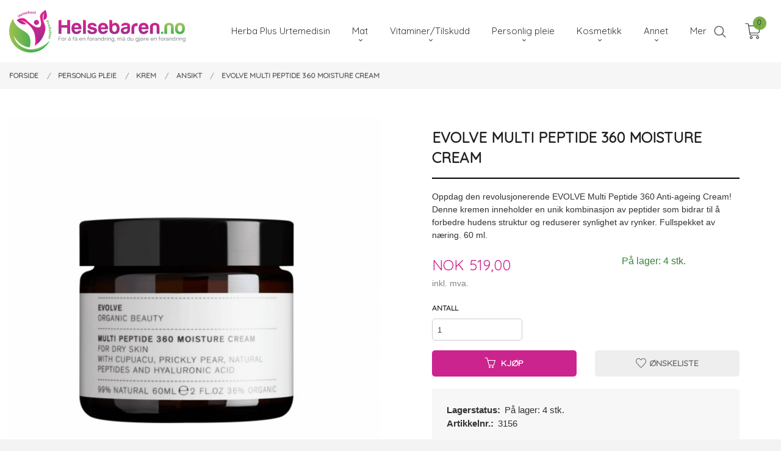

--- FILE ---
content_type: text/html
request_url: https://www.helsebaren.no/produkt/kroppspleie/krem/ansikt/evolve-multi-peptide-360-moisture-cream
body_size: 19205
content:
<!DOCTYPE html>

<!--[if IE 7]>    <html class="lt-ie10 lt-ie9 lt-ie8 ie7 no-js flyout_menu" lang="no"> <![endif]-->
<!--[if IE 8]>    <html class="lt-ie10 lt-ie9 ie8 no-js flyout_menu" lang="no"> <![endif]-->
<!--[if IE 9]>    <html class="lt-ie10 ie9 no-js flyout_menu" lang="no"> <![endif]-->
<!--[if (gt IE 9)|!(IE)]><!--> <html class="no-js flyout_menu" lang="no"> <!--<![endif]-->

<head prefix="og: http://ogp.me/ns# fb: http://ogp.me/ns/fb# product: http://ogp.me/ns/product#">
    <meta http-equiv="Content-Type" content="text/html; charset=UTF-8">
    <meta http-equiv="X-UA-Compatible" content="IE=edge">
    
                    <title>EVOLVE Multi Peptide 360 Moisture Cream | Herba Plus produkter urtemedisin økologisk hudpleieprodukter</title>
        

    <meta name="description" content="Oppdag den revolusjonerende EVOLVE Multi Peptide 360 Anti-ageing Cream! Denne kremen inneholder en unik kombinasjon av peptider som bidrar til å forbedre hudens struktur og reduserer synlighet av rynker. Fullspekket av næring. 60 ml.">

    <meta name="keywords" content="">

<meta name="csrf-token" content="sRTuQugpNPfflBN8cbIBsKV5XsPSAMiz9WTdp7Q3">    <link rel="shortcut icon" href="/favicon.ico">
    <meta property="og:title" content="EVOLVE Multi Peptide 360 Moisture Cream">
<meta property="og:type" content="product">

<meta property="og:image" content="https://www.helsebaren.no/assets/img/630/630/bilder_nettbutikk/776d4de6f6b69fc8bc8a76a67c49051e-image.jpeg">

    <meta property="og:image:width" content="630">
    <meta property="og:image:height" content="630">

<meta property="og:description" content="Oppdag den revolusjonerende EVOLVE Multi Peptide 360 Anti-ageing Cream! Denne kremen inneholder en unik kombinasjon av peptider som bidrar til å forbedre hudens struktur og reduserer synlighet av rynker. Fullspekket av næring. 60 ml.">


<meta property="product:price:amount" content="519.00"> 
<meta property="product:price:currency" content="NOK">

    <meta property="product:category" content="Ansikt">
    <meta property="product-category-link" content="https://www.helsebaren.no/butikk/kroppspleie/krem/ansikt">

<meta property="product:availability" content="instock">



<meta property="og:url" content="https://www.helsebaren.no/produkt/kroppspleie/krem/ansikt/evolve-multi-peptide-360-moisture-cream">
<meta property="og:site_name" content="Herba Plus produkter urtemedisin økologisk hudpleieprodukter">
<meta property="og:locale" content="nb_NO"><!-- Pioneer scripts & style -->
<meta name="viewport" content="width=device-width, initial-scale=1.0, minimum-scale=1">
<!-- Android Lollipop theme support: http://updates.html5rocks.com/2014/11/Support-for-theme-color-in-Chrome-39-for-Android -->
<meta name="theme-color" content="#CC248E">

<link href="/assets/themes/vertex/css/vertex.compiled.css?ver=1676933138" rel="preload" as="style">
<link href="/assets/themes/vertex/css/vertex.compiled.css?ver=1676933138" rel="stylesheet" type="text/css">


<script type="text/javascript" src="/assets/js/modernizr.min-dev.js"></script>
<script>
    window.FEATURES = (function() {
        var list = {"24ai":1,"24chat":1,"24nb":1,"8":1,"api":1,"blog":1,"boxpacker":1,"criteo":1,"discount":1,"dropshipping":1,"facebook_dpa":1,"facebook_product_catalog":1,"fiken":1,"frontendfaq":1,"giftcard":1,"google_analytics_4":1,"google_shopping":1,"localization":1,"mailmojo":1,"mega_menu":1,"modal_cart":1,"modal_cart_free_shipping_reminder":1,"modal_cart_products":1,"newsletter":1,"om2_multihandling":1,"pickuppoints":1,"popup_module":1,"printnode":1,"product_image_slider":1,"product_management_2":1,"product_management_2_customize_layout":1,"slider":1,"snapchat":1,"stock_reminders":1,"text":1,"thumb_attribute_connection":1,"tripletex":1,"two":1,"two_search_api":1,"update_price_on_attribute_change":1,"users":1,"vipps_express":1,"webshop":1};

        return {
            get: function(name) { return name in list; }
        };
    })();

    if (window.FEATURES.get('facebook_dpa')) {
                facebook_dpa_id = "";
            }

</script>

   

<script async src="https://client.24nettbutikk.chat/embed.js" data-chat-id="24QtdEcknJThuzv9TbUPNRzQ"></script><script>function chat(){(window.lvchtarr=window.lvchtarr||[]).push(arguments)}</script><script>chat('placement', 'bottom-right');</script><!-- Global site tag (gtag.js) - Google Analytics -->
<script type="text/plain" data-category="analytics" async src="https://www.googletagmanager.com/gtag/js?id=G-82S7M9N0KV"></script>
<script type="text/plain" data-category="analytics">
  window.dataLayer = window.dataLayer || [];
  function gtag(){dataLayer.push(arguments);}
  gtag('js', new Date());

    gtag('config', 'G-82S7M9N0KV', {
      theme: 'vertex',
      activeCheckout: 'checkout'
  });
</script>

<script>
    class Item {
        product = {};

        constructor(product) {
            this.product = product;
        }

        #setItemVariant() {
            this.product.item_variant = Array.from(document.querySelectorAll('div.product__attribute'))
                ?.reduce((previousValue, currentValue, currentIndex, array) => {
                    let selectOptions = Array.from(currentValue.children[1].children[0].children);

                    if (!selectOptions.some(option => option.tagName === 'OPTGROUP')) {
                        let attribute = currentValue.children[0].children[0].innerHTML;
                        let value = selectOptions.find(attributeValue => attributeValue.selected).innerHTML;

                        return previousValue += `${attribute}: ${value}${array.length && currentIndex !== array.length - 1 ? ', ' : ''}`;
                    }
                }, '');
        }

        #attachEventListeners() {
            document.querySelectorAll('select.js-attribute').forEach(selector => selector.addEventListener('change', () => this.#setItemVariant()));

            const buyProductButton = document.querySelector('button.js-product__buy-button');

            if (buyProductButton) {
                buyProductButton.addEventListener('click', () => {
                    gtag('event', 'add_to_cart', {
                        currency: 'NOK',
                        value: this.product.value,
                        items: [{ ...this.product, quantity: parseInt(document.getElementById('buy_count').value) }]
                    });
                });
            }

            const buyBundleButton = document.querySelector('button.js-bundle__buy-button');

            if (buyBundleButton) {
                buyBundleButton.addEventListener('click', () => {
                    gtag('event', 'add_to_cart', {
                        currency: 'NOK',
                        value: this.product.value,
                        items: [this.product]
                    });
                });
            }

            const wishListButton = document.querySelector('.product__wishlist-button:not(.disabled)');

            if (wishListButton) {
                wishListButton.addEventListener('click', () => {
                    gtag('event', 'add_to_wishlist', {
                        currency: 'NOK',
                        value: this.product.value,
                        items: [{ ...this.product, quantity: parseInt(document.getElementById('buy_count').value) }],
                    });
                });
            }
        }

        async initialize() {
            await this.#setItemVariant();
            this.#attachEventListeners();

            gtag('event', 'view_item', {
                currency: 'NOK',
                value: this.product.value,
                items: [this.product]
            });
        }
    }
</script>
<!-- Google Analytics -->
<script type="text/plain" data-category="analytics">

    (function (i, s, o, g, r, a, m) {
        i['GoogleAnalyticsObject'] = r;
        i[r] = i[r] || function () {
            (i[r].q = i[r].q || []).push(arguments)
        }, i[r].l = 1 * new Date();
        a = s.createElement(o),
            m = s.getElementsByTagName(o)[0];
        a.async = 1;
        a.src = g;
        m.parentNode.insertBefore(a, m)
    })(window, document, 'script', '//www.google-analytics.com/analytics.js', 'ga');

    
    ga('create', 'UA-24343184-8', 'auto', '24nb');

        ga('24nb.send', 'pageview');

    
    
</script>
<div id="sincos-sc"></div>

<script>
    window.SERVER_DATA={"checkoutUrl":"checkout","cartFullHeight":1,"languageId":"1","currency":"NOK","usesFreeShippingReminder":false,"freeShippingCutoff":"1000","useProductUpSell":true,"googleAnalytics4Enabled":false};
</script>
<script src="/js/slider-cart.js?v=b2cf874253b7a8c1bbe7f2dbd336acbb" type="text/javascript"></script>
<style>
.no-split-menu .equal-height-column__image {
    max-height: 315px!important;
}
.no-split-menu .equal-height-column__image img {
    max-height: 250px!important;
}
</style>

<script src="https://assets.mailmojo.no/sdk.js" data-token="CyzaUjbKCMyUL9JH2Lw6YTvQM4sQof" async></script>
<link rel="stylesheet" href="/css/cookie_consent.css">
<script defer src="/js/cookie_consent.js"></script>
<script>
    window.dataLayer = window.dataLayer || [];
    function gtag(){dataLayer.push(arguments);}

    // Set default consent to 'denied' as a placeholder
    // Determine actual values based on your own requirements
    gtag('consent', 'default', {
        'ad_storage': 'denied',
        'ad_user_data': 'denied',
        'ad_personalization': 'denied',
        'analytics_storage': 'denied',
        'url_passthrough': 'denied'
    });

</script>

<script>

    window.addEventListener('load', function(){

        CookieConsent.run({
            cookie: {
                name: 'cookie_consent_cookie',
                domain: window.location.hostname,
                path: '/',
                expiresAfterDays: 30,
                sameSite: 'Lax'
            },
            disablePageInteraction: true,
            guiOptions: {
                consentModal: {
                    layout: 'box inline',
                    position: 'middle center',
                    equalWeightButtons: false,
                }
            },
            categories: {
                necessary: {
                    enabled: true,
                    readonly: true,
                },
                analytics: {},
                targeting: {}
            },
            language: {
                default: 'no',
                translations: {
                    no: {
                        consentModal: {
                            title: 'Vi bruker cookies!',
                            description: '<p>Vi benytter første- og tredjeparts cookies (informasjonskapsler).</p><br><br><p>Cookies bruker til: </p><br><ul style="padding-left:3px;"><li>Nødvendige funksjoner på nettsiden</li><li>Analyse og statistikk</li><li>Markedsføring som kan brukes for personlig tilpasning av annonser</li></ul><br><p>Velg “Godta alle” om du aksepterer vår bruk av cookie. Hvis du ønsker å endre på cookie-innstillingene, velg “La meg velge selv”.</p><br><p>Les mer om vår Cookie policy <a href="/side/cookies">her.</a></p>',
                            acceptAllBtn: 'Godta alle',
                            acceptNecessaryBtn: 'Godta kun nødvendige',
                            showPreferencesBtn: 'La meg velge selv',
                        },
                        preferencesModal: {
                            title: 'Innstillinger',
                            acceptAllBtn: 'Godta alle',
                            acceptNecessaryBtn: 'Godta kun nødvendige',
                            savePreferencesBtn: 'Lagre og godta innstillinger',
                            closeIconLabel: 'Lukk',
                            sections: [
                                {
                                    title: 'Bruk av cookies 📢',
                                    description: 'Vi bruker cookies for å sikre deg en optimal opplevelse i nettbutikken vår. Noen cookies er påkrevd for at nettbutikken skal fungere. Les mer om vår <a href="/side/sikkerhet_og_personvern" class="cc-link">personvernerklæring</a>.'
                                },
                                {
                                    title: 'Helt nødvendige cookies',
                                    description: 'Cookies som er helt nødvendig for at nettbutikken skal fungere. Man får ikke handlet i nettbutikken uten disse.',
                                },
                                {
                                    title: 'Cookies rundt analyse og oppsamling av statistikk',
                                    description: 'Cookie som lagrer anonym statistikk av besøkende i nettbutikken. Disse brukes av nettbutikkeier for å lære seg mer om hvem publikummet sitt er.',
                                    linkedCategory: 'analytics'
                                },
                                {
                                    title: 'Cookies rundt markedsføring og retargeting',
                                    description: 'Cookies som samler informasjon om din bruk av nettsiden slik at markedsføring kan tilpasses deg.',
                                    linkedCategory: 'targeting'
                                },
                                {
                                    title: 'Mer informasjon',
                                    description: 'Ved spørsmål om vår policy rundt cookies og dine valg, ta gjerne kontakt med oss på <a href="mailto:post@helsebaren.no">post@helsebaren.no</a>.'
                                }
                            ]
                        }
                    }
                }
            }
        });
    });
</script>

<script type="text/plain" data-category="targeting">
    window.dataLayer = window.dataLayer || [];
    function gtag(){ dataLayer.push(arguments); }
    gtag('consent', 'update', {
        'ad_storage': 'granted',
        'ad_user_data': 'granted',
        'ad_personalization': 'granted'
    });
</script>

<script type="text/plain" data-category="analytics">
    window.dataLayer = window.dataLayer || [];
    function gtag(){ dataLayer.push(arguments); }
    gtag('consent', 'update', {
        'analytics_storage': 'granted',
        'url_passthrough': 'granted'
    });
</script>

        </head>

<body class="sticky-footer-menu">

    <a href="#main-content" class="sr-only">Gå til innholdet</a>

    <input type="checkbox" id="menu-toggler">

<script>
    document.addEventListener('DOMContentLoaded', function() {
        $('#menu-toggler').change(function() {
            $('body')[this.checked ? 'addClass' : 'removeClass']('menu-open');
        });
    });
</script>

<label id="menu-mask" for="menu-toggler" style="cursor: url([data-uri]),zoom-out"> </label>
<nav id="menu">
    <header>
        <h3>Meny</h3>
        <label for="menu-toggler" class="menu-close">
            <svg xmlns="http://www.w3.org/2000/svg" width="24" height="24" viewBox="0 0 24 24" fill="none" stroke="currentColor" stroke-width="2" stroke-linecap="round" stroke-linejoin="round" class="feather feather-x"><line x1="18" y1="6" x2="6" y2="18"></line> <line x1="6" y1="6" x2="18" y2="18"></line></svg>
        </label>
    </header>

    <ul class="menu--level-0">
<li id="menu-frontpage-link" class=""><div class="menu-item-wrap"><a href="https://www.helsebaren.no/">Forside</a></div></li><li class=""><div class="menu-item-wrap"><a href="/butikk/herba-plus">Herba Plus Urtemedisin</a></div></li><li class="parent"><input type="checkbox" id="menu-195-opener" class="menu--opener" ><div class="menu-item-wrap"><a href="/butikk/kost-og-mat">Mat</a><label for="menu-195-opener"><i class="icon-keyboard-arrow-down icon-large"></i></label></div><ul class="menu--level-1">
<li class=""><div class="menu-item-wrap"><a href="/butikk/kost-og-mat/bakealternativer">Brød-, Mel- og Kakeblandinger</a></div></li><li class=""><div class="menu-item-wrap"><a href="/butikk/kost-og-mat/buljong-krydder">Himalayasalt og Pepper</a></div></li><li class=""><div class="menu-item-wrap"><a href="/butikk/kost-og-mat/omega-3-6-9">Omega 3 (6, 7, 9)</a></div></li><li class=""><div class="menu-item-wrap"><a href="/butikk/kost-og-mat/snadder">Sjokolade/godteri</a></div></li><li class=""><div class="menu-item-wrap"><a href="/butikk/kost-og-mat/supermat">Supermat</a></div></li><li class=""><div class="menu-item-wrap"><a href="/butikk/kost-og-mat/sotning">Søtning</a></div></li><li class=""><div class="menu-item-wrap"><a href="/butikk/kost-og-mat/te">Te & Kaffe</a></div></li></ul>
</li><li class="parent"><input type="checkbox" id="menu-209-opener" class="menu--opener" ><div class="menu-item-wrap"><a href="/butikk/vitaminer-og-tilskudd">Vitaminer/Tilskudd</a><label for="menu-209-opener"><i class="icon-keyboard-arrow-down icon-large"></i></label></div><ul class="menu--level-1">
<li class=""><div class="menu-item-wrap"><a href="/butikk/vitaminer-og-tilskudd/dr-bach">Dr. Bach</a></div></li><li class=""><div class="menu-item-wrap"><a href="/butikk/vitaminer-og-tilskudd/fordoyelsen">Fordøyelsen</a></div></li><li class=""><div class="menu-item-wrap"><a href="/butikk/vitaminer-og-tilskudd/immunforsvaret">Immunforsvaret</a></div></li><li class=""><div class="menu-item-wrap"><a href="/butikk/vitaminer-og-tilskudd/kosttilskudd">Kosttilskudd</a></div></li><li class=""><div class="menu-item-wrap"><a href="/butikk/vitaminer-og-tilskudd/proteinpulver">Proteinpulver</a></div></li><li class=""><div class="menu-item-wrap"><a href="/butikk/vitaminer-og-tilskudd/slanking">Slanking</a></div></li><li class=""><div class="menu-item-wrap"><a href="/butikk/vitaminer-og-tilskudd/sovn">Søvn</a></div></li><li class=""><div class="menu-item-wrap"><a href="/butikk/vitaminer-og-tilskudd/vivatap">Vivatap</a></div></li></ul>
</li><li class="selected parent"><input type="checkbox" id="menu-197-opener" class="menu--opener" checked><div class="menu-item-wrap"><a href="/butikk/kroppspleie">Personlig pleie</a><label for="menu-197-opener"><i class="icon-keyboard-arrow-down icon-large"></i></label></div><ul class="menu--level-1">
<li class=""><div class="menu-item-wrap"><a href="/butikk/kroppspleie/aftershave">Aftershave</a></div></li><li class="parent"><input type="checkbox" id="menu-257-opener" class="menu--opener" ><div class="menu-item-wrap"><a href="/butikk/kroppspleie/bad">Bad</a><label for="menu-257-opener"><i class="icon-keyboard-arrow-down icon-large"></i></label></div><ul class="menu--level-2">
<li class=""><div class="menu-item-wrap"><a href="/butikk/kroppspleie/bad/badesalt-1">Badesalt</a></div></li><li class=""><div class="menu-item-wrap"><a href="/butikk/kroppspleie/bad/bade-og-massasjeolje-1">Bade- og Massasjeolje</a></div></li><li class=""><div class="menu-item-wrap"><a href="/butikk/kroppspleie/bad/badeskum">Badeskum</a></div></li><li class=""><div class="menu-item-wrap"><a href="/butikk/kroppspleie/bad/badevott-og-vaskesvamp">Badevott og Vaskesvamp</a></div></li></ul>
</li><li class=""><div class="menu-item-wrap"><a href="/butikk/kroppspleie/deodorant">Deodorant</a></div></li><li class=""><div class="menu-item-wrap"><a href="/butikk/kroppspleie/hudolje">Hudolje</a></div></li><li class="parent"><input type="checkbox" id="menu-265-opener" class="menu--opener" ><div class="menu-item-wrap"><a href="/butikk/kroppspleie/har">Hår</a><label for="menu-265-opener"><i class="icon-keyboard-arrow-down icon-large"></i></label></div><ul class="menu--level-2">
<li class=""><div class="menu-item-wrap"><a href="/butikk/kroppspleie/har/harfarge-1">Hårfarge</a></div></li><li class=""><div class="menu-item-wrap"><a href="/butikk/kroppspleie/har/sjampo-og-balsam-1">Sjampo og balsam</a></div></li><li class=""><div class="menu-item-wrap"><a href="/butikk/kroppspleie/har/styling">Styling</a></div></li></ul>
</li><li class="selected parent"><input type="checkbox" id="menu-242-opener" class="menu--opener" checked><div class="menu-item-wrap"><a href="/butikk/kroppspleie/krem">Krem</a><label for="menu-242-opener"><i class="icon-keyboard-arrow-down icon-large"></i></label></div><ul class="menu--level-2">
<li class="current"><div class="menu-item-wrap"><a href="/butikk/kroppspleie/krem/ansikt">Ansikt</a></div></li><li class=""><div class="menu-item-wrap"><a href="/butikk/kroppspleie/krem/oyekrem">Øyekrem</a></div></li><li class=""><div class="menu-item-wrap"><a href="/butikk/kroppspleie/krem/handkrem">Håndkrem</a></div></li><li class=""><div class="menu-item-wrap"><a href="/butikk/kroppspleie/krem/kropp">Kropp</a></div></li><li class=""><div class="menu-item-wrap"><a href="/butikk/kroppspleie/krem/rensekrem-1">Rensekrem</a></div></li><li class=""><div class="menu-item-wrap"><a href="/butikk/kroppspleie/krem/baby">Baby</a></div></li></ul>
</li><li class=""><div class="menu-item-wrap"><a href="/butikk/kroppspleie/massasjeolje">Massasjeolje</a></div></li><li class="parent"><input type="checkbox" id="menu-225-opener" class="menu--opener" ><div class="menu-item-wrap"><a href="/butikk/kroppspleie/natracare-okologisk-hygiene">Natracare - økologisk hygiene</a><label for="menu-225-opener"><i class="icon-keyboard-arrow-down icon-large"></i></label></div><ul class="menu--level-2">
<li class=""><div class="menu-item-wrap"><a href="/butikk/kroppspleie/natracare-okologisk-hygiene/tampong">Tampong</a></div></li><li class=""><div class="menu-item-wrap"><a href="/butikk/kroppspleie/natracare-okologisk-hygiene/truseinnlegg">Truseinnlegg</a></div></li><li class=""><div class="menu-item-wrap"><a href="/butikk/kroppspleie/natracare-okologisk-hygiene/bind">Bind</a></div></li></ul>
</li><li class=""><div class="menu-item-wrap"><a href="/butikk/kroppspleie/solkrem">Solkrem</a></div></li><li class="parent"><input type="checkbox" id="menu-261-opener" class="menu--opener" ><div class="menu-item-wrap"><a href="/butikk/kroppspleie/sape-1">Såpe</a><label for="menu-261-opener"><i class="icon-keyboard-arrow-down icon-large"></i></label></div><ul class="menu--level-2">
<li class=""><div class="menu-item-wrap"><a href="/butikk/kroppspleie/sape-1/fast-sape">Fast såpe</a></div></li><li class=""><div class="menu-item-wrap"><a href="/butikk/kroppspleie/sape-1/handsape-1">Flytende såpe</a></div></li><li class=""><div class="menu-item-wrap"><a href="/butikk/kroppspleie/sape-1/sape-stonesoapspa">Såpe - StoneSoapSpa</a></div></li><li class=""><div class="menu-item-wrap"><a href="/butikk/kroppspleie/sape-1/sapeblad-1">Såpeblad - StoneSoapSpa</a></div></li></ul>
</li><li class=""><div class="menu-item-wrap"><a href="/butikk/kroppspleie/tannbleking">Tannkrem</a></div></li><li class=""><div class="menu-item-wrap"><a href="/butikk/kroppspleie/okologisk-selvbruning">Økologisk selvbruning</a></div></li></ul>
</li><li class="parent"><input type="checkbox" id="menu-221-opener" class="menu--opener" ><div class="menu-item-wrap"><a href="/butikk/kosmetikk">Kosmetikk</a><label for="menu-221-opener"><i class="icon-keyboard-arrow-down icon-large"></i></label></div><ul class="menu--level-1">
<li class=""><div class="menu-item-wrap"><a href="/butikk/kosmetikk/eyeliner">Eyeliner</a></div></li><li class=""><div class="menu-item-wrap"><a href="/butikk/kosmetikk/lepper">Lepper</a></div></li><li class=""><div class="menu-item-wrap"><a href="/butikk/kosmetikk/mascara">Mascara</a></div></li><li class=""><div class="menu-item-wrap"><a href="/butikk/kosmetikk/neglelakk">Neglelakk</a></div></li><li class=""><div class="menu-item-wrap"><a href="/butikk/kosmetikk/oyeskykke">Øyeskygge</a></div></li></ul>
</li><li class="parent"><input type="checkbox" id="menu-216-opener" class="menu--opener" ><div class="menu-item-wrap"><a href="/butikk/utstyr">Annet</a><label for="menu-216-opener"><i class="icon-keyboard-arrow-down icon-large"></i></label></div><ul class="menu--level-1">
<li class=""><div class="menu-item-wrap"><a href="/butikk/utstyr/barn">Baby/Barn</a></div></li><li class=""><div class="menu-item-wrap"><a href="/butikk/utstyr/boker">Bøker</a></div></li><li class=""><div class="menu-item-wrap"><a href="/butikk/utstyr/drikkeflaske-og-kopp">Drikkeflaske </a></div></li><li class=""><div class="menu-item-wrap"><a href="/butikk/utstyr/eteriske-oljer">Eteriske oljer</a></div></li><li class=""><div class="menu-item-wrap"><a href="/butikk/utstyr/gavesett">Gavesett</a></div></li><li class=""><div class="menu-item-wrap"><a href="/butikk/utstyr/husholdning-1">Husholdning</a></div></li><li class=""><div class="menu-item-wrap"><a href="/butikk/utstyr/lys-og-duftpinner">Lys og Duftpinner</a></div></li><li class=""><div class="menu-item-wrap"><a href="/butikk/utstyr/minigrill">Minigrill</a></div></li><li class=""><div class="menu-item-wrap"><a href="/butikk/utstyr/nett-og-matomslag">Nett og Matomslag</a></div></li><li class=""><div class="menu-item-wrap"><a href="/butikk/utstyr/nottemelkspose">Nøttemelkspose</a></div></li><li class=""><div class="menu-item-wrap"><a href="/butikk/utstyr/sanitizer">Sanitizer</a></div></li><li class=""><div class="menu-item-wrap"><a href="/butikk/utstyr/silikonform-hjerteformer">Silikonform </a></div></li><li class=""><div class="menu-item-wrap"><a href="/butikk/utstyr/sokker">Sokker</a></div></li><li class=""><div class="menu-item-wrap"><a href="/butikk/utstyr/sugeror">Sugerør</a></div></li><li class=""><div class="menu-item-wrap"><a href="/butikk/utstyr/tilbud-1">Tilbud</a></div></li></ul>
</li><li class=""><div class="menu-item-wrap"><a href="/butikk/nyhet">Nyhet</a></div></li><li class=""><div class="menu-item-wrap"><a href="/butikk/tilbud">Tilbud</a></div></li></ul>

</nav>

<div class="hide-for-large-up hide-on-print" id="sticky-footer-menu">
    <ul>
        <li id="sticky-footer-menu__navigation">
            <label for="menu-toggler" id="sticky-footer-menu__menu-open">
                <svg class="burger-icon" viewBox="0 0 32 32" xmlns="http://www.w3.org/2000/svg"><title/><g data-name="menu" id="menu_"><path d="M29,6H3A1,1,0,0,0,3,8H29a1,1,0,0,0,0-2Z"/><path d="M3,17H16a1,1,0,0,0,0-2H3a1,1,0,0,0,0,2Z"/><path d="M25,24H3a1,1,0,0,0,0,2H25a1,1,0,0,0,0-2Z"/></g></svg>
                <span class="sticky-footer__icon-label">Meny</span>
            </label>
        </li>
        <li id="sticky-footer-menu__search">
            <a href="#search-modal">
                <svg class="search-icon" version="1.1" viewBox="0 0 30 30" xml:space="preserve" xmlns="http://www.w3.org/2000/svg"><circle cx="13" cy="13" r="9" style="fill:none;stroke:#000000;stroke-width:2;stroke-miterlimit:10;"></circle><line style="fill:none;stroke:#000000;stroke-width:2;stroke-linecap:round;stroke-miterlimit:10;" x1="26" x2="19.437" y1="26" y2="19.437"></line></svg>
                <span class="sticky-footer__icon-label">Søk</span>
            </a>
        </li>
        <li id="sticky-footer-menu__profile">
            <a href="https://www.helsebaren.no/kunde">
                <svg class="profile-icon" viewBox="0 0 48 48"
                     xml:space="preserve" xmlns="http://www.w3.org/2000/svg"><g><path d="M24,26c6.6,0,12-5.4,12-12S30.6,2,24,2c-6.6,0-12,5.4-12,12S17.4,26,24,26z M24,4c5.5,0,10,4.5,10,10s-4.5,10-10,10   c-5.5,0-10-4.5-10-10S18.5,4,24,4z"/><path d="M33,28H15C7.8,28,2,33.8,2,41v5h2v-5c0-6.1,4.9-11,11-11h18c6.1,0,11,4.9,11,11v5h2v-5C46,33.8,40.2,28,33,28z"/></g></svg>
                <span class="sticky-footer__icon-label">Min konto</span>
            </a>
        </li>
        <li id="sticky-footer-menu__cart" class="cart-and-checkout">
            <a href="https://www.helsebaren.no/kasse" class="neutral-link cart-button cart-button--empty">
                <svg version="1.1" viewBox="0 0 48 48" xml:space="preserve" xmlns="http://www.w3.org/2000/svg"><g><path d="M19,38c-2.2,0-4,1.8-4,4s1.8,4,4,4c2.2,0,4-1.8,4-4S21.2,38,19,38z M19,44c-1.1,0-2-0.9-2-2s0.9-2,2-2s2,0.9,2,2   S20.1,44,19,44z"/><path d="M37,38c-2.2,0-4,1.8-4,4s1.8,4,4,4s4-1.8,4-4S39.2,38,37,38z M37,44c-1.1,0-2-0.9-2-2s0.9-2,2-2s2,0.9,2,2S38.1,44,37,44z"/><path d="M43.6,9.4C42.9,8.5,41.7,8,40.5,8H12.8l-0.4-2.6c-0.3-1.9-2-3.4-4-3.4H2v2h6.4c1,0,1.9,0.7,2,1.7l4.2,27.1   c0.4,1.9,2.1,3.3,4,3.3H40v-2H18.6c-1,0-1.8-0.7-2-1.7L16.2,30h22.2c1.9,0,3.6-1.4,4-3.5l2.1-14C44.7,11.4,44.4,10.3,43.6,9.4z    M42.5,12.3l-2.1,14c-0.2,1.1-1,1.8-2,1.8H15.9l-2.8-18h27.4c0.6,0,1.2,0.3,1.6,0.7C42.5,11.1,42.6,11.7,42.5,12.3z"/></g></svg>
                <span class="cart-button__text sticky-footer__icon-label">Handlevogn</span>
                <span class="cart-button__quantity">0</span>
            </a>
        </li>
    </ul>
</div>
<div id="outer-wrap">
    <div id="inner-wrap" class="not-frontpage">
        <div id="search-modal" class="fade">
    <a href="#" id="search-modal__close">
        <svg enable-background="new 0 0 100 100" id="search-modal__close-icon" version="1.1" viewBox="0 0 100 100"
             xml:space="preserve" xmlns="http://www.w3.org/2000/svg"><polygon fill="#ffffff" points="77.6,21.1 49.6,49.2 21.5,21.1 19.6,23 47.6,51.1 19.6,79.2 21.5,81.1 49.6,53 77.6,81.1 79.6,79.2   51.5,51.1 79.6,23 "/></svg>
    </a>

    <form id="searh-modal__form" action="/search" accept-charset="UTF-8" method="get" autocomplete="off">
        <input placeholder="søkeord" id="search-modal__input" type="search" name="q" value="" autofocus />
    </form>
</div><input type="checkbox" id="menu-toggler">

<script>
    document.addEventListener('DOMContentLoaded', function() {
        $('#menu-toggler').change(function() {
            $('body')[this.checked ? 'addClass' : 'removeClass']('menu-open');
        });
    });
</script>

<label id="menu-mask" for="menu-toggler" style="cursor: url([data-uri]),zoom-out"> </label>
<nav id="menu">
    <header>
        <h3>Meny</h3>
        <label for="menu-toggler" class="menu-close">
            <svg xmlns="http://www.w3.org/2000/svg" width="24" height="24" viewBox="0 0 24 24" fill="none" stroke="currentColor" stroke-width="2" stroke-linecap="round" stroke-linejoin="round" class="feather feather-x"><line x1="18" y1="6" x2="6" y2="18"></line> <line x1="6" y1="6" x2="18" y2="18"></line></svg>
        </label>
    </header>

    <ul class="menu--level-0">
<li id="menu-frontpage-link" class=""><div class="menu-item-wrap"><a href="https://www.helsebaren.no/">Forside</a></div></li><li class=""><div class="menu-item-wrap"><a href="/butikk/herba-plus">Herba Plus Urtemedisin</a></div></li><li class="parent"><input type="checkbox" id="menu-195-opener" class="menu--opener" ><div class="menu-item-wrap"><a href="/butikk/kost-og-mat">Mat</a><label for="menu-195-opener"><i class="icon-keyboard-arrow-down icon-large"></i></label></div><ul class="menu--level-1">
<li class=""><div class="menu-item-wrap"><a href="/butikk/kost-og-mat/bakealternativer">Brød-, Mel- og Kakeblandinger</a></div></li><li class=""><div class="menu-item-wrap"><a href="/butikk/kost-og-mat/buljong-krydder">Himalayasalt og Pepper</a></div></li><li class=""><div class="menu-item-wrap"><a href="/butikk/kost-og-mat/omega-3-6-9">Omega 3 (6, 7, 9)</a></div></li><li class=""><div class="menu-item-wrap"><a href="/butikk/kost-og-mat/snadder">Sjokolade/godteri</a></div></li><li class=""><div class="menu-item-wrap"><a href="/butikk/kost-og-mat/supermat">Supermat</a></div></li><li class=""><div class="menu-item-wrap"><a href="/butikk/kost-og-mat/sotning">Søtning</a></div></li><li class=""><div class="menu-item-wrap"><a href="/butikk/kost-og-mat/te">Te & Kaffe</a></div></li></ul>
</li><li class="parent"><input type="checkbox" id="menu-209-opener" class="menu--opener" ><div class="menu-item-wrap"><a href="/butikk/vitaminer-og-tilskudd">Vitaminer/Tilskudd</a><label for="menu-209-opener"><i class="icon-keyboard-arrow-down icon-large"></i></label></div><ul class="menu--level-1">
<li class=""><div class="menu-item-wrap"><a href="/butikk/vitaminer-og-tilskudd/dr-bach">Dr. Bach</a></div></li><li class=""><div class="menu-item-wrap"><a href="/butikk/vitaminer-og-tilskudd/fordoyelsen">Fordøyelsen</a></div></li><li class=""><div class="menu-item-wrap"><a href="/butikk/vitaminer-og-tilskudd/immunforsvaret">Immunforsvaret</a></div></li><li class=""><div class="menu-item-wrap"><a href="/butikk/vitaminer-og-tilskudd/kosttilskudd">Kosttilskudd</a></div></li><li class=""><div class="menu-item-wrap"><a href="/butikk/vitaminer-og-tilskudd/proteinpulver">Proteinpulver</a></div></li><li class=""><div class="menu-item-wrap"><a href="/butikk/vitaminer-og-tilskudd/slanking">Slanking</a></div></li><li class=""><div class="menu-item-wrap"><a href="/butikk/vitaminer-og-tilskudd/sovn">Søvn</a></div></li><li class=""><div class="menu-item-wrap"><a href="/butikk/vitaminer-og-tilskudd/vivatap">Vivatap</a></div></li></ul>
</li><li class="selected parent"><input type="checkbox" id="menu-197-opener" class="menu--opener" checked><div class="menu-item-wrap"><a href="/butikk/kroppspleie">Personlig pleie</a><label for="menu-197-opener"><i class="icon-keyboard-arrow-down icon-large"></i></label></div><ul class="menu--level-1">
<li class=""><div class="menu-item-wrap"><a href="/butikk/kroppspleie/aftershave">Aftershave</a></div></li><li class="parent"><input type="checkbox" id="menu-257-opener" class="menu--opener" ><div class="menu-item-wrap"><a href="/butikk/kroppspleie/bad">Bad</a><label for="menu-257-opener"><i class="icon-keyboard-arrow-down icon-large"></i></label></div><ul class="menu--level-2">
<li class=""><div class="menu-item-wrap"><a href="/butikk/kroppspleie/bad/badesalt-1">Badesalt</a></div></li><li class=""><div class="menu-item-wrap"><a href="/butikk/kroppspleie/bad/bade-og-massasjeolje-1">Bade- og Massasjeolje</a></div></li><li class=""><div class="menu-item-wrap"><a href="/butikk/kroppspleie/bad/badeskum">Badeskum</a></div></li><li class=""><div class="menu-item-wrap"><a href="/butikk/kroppspleie/bad/badevott-og-vaskesvamp">Badevott og Vaskesvamp</a></div></li></ul>
</li><li class=""><div class="menu-item-wrap"><a href="/butikk/kroppspleie/deodorant">Deodorant</a></div></li><li class=""><div class="menu-item-wrap"><a href="/butikk/kroppspleie/hudolje">Hudolje</a></div></li><li class="parent"><input type="checkbox" id="menu-265-opener" class="menu--opener" ><div class="menu-item-wrap"><a href="/butikk/kroppspleie/har">Hår</a><label for="menu-265-opener"><i class="icon-keyboard-arrow-down icon-large"></i></label></div><ul class="menu--level-2">
<li class=""><div class="menu-item-wrap"><a href="/butikk/kroppspleie/har/harfarge-1">Hårfarge</a></div></li><li class=""><div class="menu-item-wrap"><a href="/butikk/kroppspleie/har/sjampo-og-balsam-1">Sjampo og balsam</a></div></li><li class=""><div class="menu-item-wrap"><a href="/butikk/kroppspleie/har/styling">Styling</a></div></li></ul>
</li><li class="selected parent"><input type="checkbox" id="menu-242-opener" class="menu--opener" checked><div class="menu-item-wrap"><a href="/butikk/kroppspleie/krem">Krem</a><label for="menu-242-opener"><i class="icon-keyboard-arrow-down icon-large"></i></label></div><ul class="menu--level-2">
<li class="current"><div class="menu-item-wrap"><a href="/butikk/kroppspleie/krem/ansikt">Ansikt</a></div></li><li class=""><div class="menu-item-wrap"><a href="/butikk/kroppspleie/krem/oyekrem">Øyekrem</a></div></li><li class=""><div class="menu-item-wrap"><a href="/butikk/kroppspleie/krem/handkrem">Håndkrem</a></div></li><li class=""><div class="menu-item-wrap"><a href="/butikk/kroppspleie/krem/kropp">Kropp</a></div></li><li class=""><div class="menu-item-wrap"><a href="/butikk/kroppspleie/krem/rensekrem-1">Rensekrem</a></div></li><li class=""><div class="menu-item-wrap"><a href="/butikk/kroppspleie/krem/baby">Baby</a></div></li></ul>
</li><li class=""><div class="menu-item-wrap"><a href="/butikk/kroppspleie/massasjeolje">Massasjeolje</a></div></li><li class="parent"><input type="checkbox" id="menu-225-opener" class="menu--opener" ><div class="menu-item-wrap"><a href="/butikk/kroppspleie/natracare-okologisk-hygiene">Natracare - økologisk hygiene</a><label for="menu-225-opener"><i class="icon-keyboard-arrow-down icon-large"></i></label></div><ul class="menu--level-2">
<li class=""><div class="menu-item-wrap"><a href="/butikk/kroppspleie/natracare-okologisk-hygiene/tampong">Tampong</a></div></li><li class=""><div class="menu-item-wrap"><a href="/butikk/kroppspleie/natracare-okologisk-hygiene/truseinnlegg">Truseinnlegg</a></div></li><li class=""><div class="menu-item-wrap"><a href="/butikk/kroppspleie/natracare-okologisk-hygiene/bind">Bind</a></div></li></ul>
</li><li class=""><div class="menu-item-wrap"><a href="/butikk/kroppspleie/solkrem">Solkrem</a></div></li><li class="parent"><input type="checkbox" id="menu-261-opener" class="menu--opener" ><div class="menu-item-wrap"><a href="/butikk/kroppspleie/sape-1">Såpe</a><label for="menu-261-opener"><i class="icon-keyboard-arrow-down icon-large"></i></label></div><ul class="menu--level-2">
<li class=""><div class="menu-item-wrap"><a href="/butikk/kroppspleie/sape-1/fast-sape">Fast såpe</a></div></li><li class=""><div class="menu-item-wrap"><a href="/butikk/kroppspleie/sape-1/handsape-1">Flytende såpe</a></div></li><li class=""><div class="menu-item-wrap"><a href="/butikk/kroppspleie/sape-1/sape-stonesoapspa">Såpe - StoneSoapSpa</a></div></li><li class=""><div class="menu-item-wrap"><a href="/butikk/kroppspleie/sape-1/sapeblad-1">Såpeblad - StoneSoapSpa</a></div></li></ul>
</li><li class=""><div class="menu-item-wrap"><a href="/butikk/kroppspleie/tannbleking">Tannkrem</a></div></li><li class=""><div class="menu-item-wrap"><a href="/butikk/kroppspleie/okologisk-selvbruning">Økologisk selvbruning</a></div></li></ul>
</li><li class="parent"><input type="checkbox" id="menu-221-opener" class="menu--opener" ><div class="menu-item-wrap"><a href="/butikk/kosmetikk">Kosmetikk</a><label for="menu-221-opener"><i class="icon-keyboard-arrow-down icon-large"></i></label></div><ul class="menu--level-1">
<li class=""><div class="menu-item-wrap"><a href="/butikk/kosmetikk/eyeliner">Eyeliner</a></div></li><li class=""><div class="menu-item-wrap"><a href="/butikk/kosmetikk/lepper">Lepper</a></div></li><li class=""><div class="menu-item-wrap"><a href="/butikk/kosmetikk/mascara">Mascara</a></div></li><li class=""><div class="menu-item-wrap"><a href="/butikk/kosmetikk/neglelakk">Neglelakk</a></div></li><li class=""><div class="menu-item-wrap"><a href="/butikk/kosmetikk/oyeskykke">Øyeskygge</a></div></li></ul>
</li><li class="parent"><input type="checkbox" id="menu-216-opener" class="menu--opener" ><div class="menu-item-wrap"><a href="/butikk/utstyr">Annet</a><label for="menu-216-opener"><i class="icon-keyboard-arrow-down icon-large"></i></label></div><ul class="menu--level-1">
<li class=""><div class="menu-item-wrap"><a href="/butikk/utstyr/barn">Baby/Barn</a></div></li><li class=""><div class="menu-item-wrap"><a href="/butikk/utstyr/boker">Bøker</a></div></li><li class=""><div class="menu-item-wrap"><a href="/butikk/utstyr/drikkeflaske-og-kopp">Drikkeflaske </a></div></li><li class=""><div class="menu-item-wrap"><a href="/butikk/utstyr/eteriske-oljer">Eteriske oljer</a></div></li><li class=""><div class="menu-item-wrap"><a href="/butikk/utstyr/gavesett">Gavesett</a></div></li><li class=""><div class="menu-item-wrap"><a href="/butikk/utstyr/husholdning-1">Husholdning</a></div></li><li class=""><div class="menu-item-wrap"><a href="/butikk/utstyr/lys-og-duftpinner">Lys og Duftpinner</a></div></li><li class=""><div class="menu-item-wrap"><a href="/butikk/utstyr/minigrill">Minigrill</a></div></li><li class=""><div class="menu-item-wrap"><a href="/butikk/utstyr/nett-og-matomslag">Nett og Matomslag</a></div></li><li class=""><div class="menu-item-wrap"><a href="/butikk/utstyr/nottemelkspose">Nøttemelkspose</a></div></li><li class=""><div class="menu-item-wrap"><a href="/butikk/utstyr/sanitizer">Sanitizer</a></div></li><li class=""><div class="menu-item-wrap"><a href="/butikk/utstyr/silikonform-hjerteformer">Silikonform </a></div></li><li class=""><div class="menu-item-wrap"><a href="/butikk/utstyr/sokker">Sokker</a></div></li><li class=""><div class="menu-item-wrap"><a href="/butikk/utstyr/sugeror">Sugerør</a></div></li><li class=""><div class="menu-item-wrap"><a href="/butikk/utstyr/tilbud-1">Tilbud</a></div></li></ul>
</li><li class=""><div class="menu-item-wrap"><a href="/butikk/nyhet">Nyhet</a></div></li><li class=""><div class="menu-item-wrap"><a href="/butikk/tilbud">Tilbud</a></div></li></ul>

</nav>

        <header class="navigation-bg sticky-nav-header hide-for-print" id="page-header">

    <div class="row collapse" id="logo-row">

        <div class="small-3 columns hide-for-large-up hide-on-print" id="menu-icon-wrapper">
            <label class="menuToggle" for="menu-toggler">
                <svg class="burger-icon" viewBox="0 0 32 32" xmlns="http://www.w3.org/2000/svg"><title/><g data-name="menu" id="menu_"><path d="M29,6H3A1,1,0,0,0,3,8H29a1,1,0,0,0,0-2Z"/><path d="M3,17H16a1,1,0,0,0,0-2H3a1,1,0,0,0,0,2Z"/><path d="M25,24H3a1,1,0,0,0,0,2H25a1,1,0,0,0,0-2Z"/></g></svg>
            </label>
        </div>

        <div class="small-6 columns hide-for-large-up" id="logo-wrapper">
            <div id="logo" class="logo-wrapper">
    <a href="https://www.helsebaren.no/" class="hide-on-print neutral-link logo-link">

        
            <span class="vertical-pos-helper"></span><img src="/bilder_diverse/a25028e18fdfc6d7830478c411cc7480a25028e18fdfc6d7830478c411cc7480-image.png" alt="Helsebaren selger helsekost produkter, supermat og urtemedisin som er med på å styrke din helse. Vi har produkter til både innvortes og utvortes bruk." class="logo-img">

        
    </a>
</div>
        </div>

        <div class="small-3 columns hide-for-large-up" id="cart-wrapper">
            <!-- spacer for the cart button -->
        </div>

    </div>

    
</header>

<nav id="nav" class="navigation-bg main-nav nav-offcanvas js-arrow-key-nav hide-for-print" role="navigation">
    <div class="block row">
        <h2 class="block-title">Produkter</h2>

        <div id="logo-wrapper-large" class="large-3 columns show-for-large-up">
            <div id="logo" class="logo-wrapper">
    <a href="https://www.helsebaren.no/" class="hide-on-print neutral-link logo-link">

        
            <span class="vertical-pos-helper"></span><img src="/bilder_diverse/a25028e18fdfc6d7830478c411cc7480a25028e18fdfc6d7830478c411cc7480-image.png" alt="Helsebaren selger helsekost produkter, supermat og urtemedisin som er med på å styrke din helse. Vi har produkter til både innvortes og utvortes bruk." class="logo-img">

        
    </a>
</div>
        </div>

        <div class="large-8 columns">
            <ul id="main-menu" class="sm main-nav__list level-0" data-mer="Mer">
<li class="main-nav__item level-0"><a class="main-nav__frontpage-link" href="http://www.helsebaren.no"><i class="icon-home" title="Forside"></i></a></li><li class="main-nav__item level-0"><a href="/butikk/herba-plus" ><span>Herba Plus Urtemedisin</span></a></li><li class="main-nav__item parent level-0"><a href="/butikk/kost-og-mat" ><span>Mat</span></a><span class="icon-arrow"></span><ul class="main-nav__submenu level-1" data-mer="Mer">
<li class="main-nav__item level-1"><a href="/butikk/kost-og-mat/bakealternativer" ><span>Brød-, Mel- og Kakeblandinger</span></a></li><li class="main-nav__item level-1"><a href="/butikk/kost-og-mat/buljong-krydder" ><span>Himalayasalt og Pepper</span></a></li><li class="main-nav__item level-1"><a href="/butikk/kost-og-mat/omega-3-6-9" ><span>Omega 3 (6, 7, 9)</span></a></li><li class="main-nav__item level-1"><a href="/butikk/kost-og-mat/snadder" ><span>Sjokolade/godteri</span></a></li><li class="main-nav__item level-1"><a href="/butikk/kost-og-mat/supermat" ><span>Supermat</span></a></li><li class="main-nav__item level-1"><a href="/butikk/kost-og-mat/sotning" ><span>Søtning</span></a></li><li class="main-nav__item level-1"><a href="/butikk/kost-og-mat/te" ><span>Te & Kaffe</span></a></li></ul>
</li><li class="main-nav__item parent level-0"><a href="/butikk/vitaminer-og-tilskudd" ><span>Vitaminer/Tilskudd</span></a><span class="icon-arrow"></span><ul class="main-nav__submenu level-1" data-mer="Mer">
<li class="main-nav__item level-1"><a href="/butikk/vitaminer-og-tilskudd/dr-bach" ><span>Dr. Bach</span></a></li><li class="main-nav__item level-1"><a href="/butikk/vitaminer-og-tilskudd/fordoyelsen" ><span>Fordøyelsen</span></a></li><li class="main-nav__item level-1"><a href="/butikk/vitaminer-og-tilskudd/immunforsvaret" ><span>Immunforsvaret</span></a></li><li class="main-nav__item level-1"><a href="/butikk/vitaminer-og-tilskudd/kosttilskudd" ><span>Kosttilskudd</span></a></li><li class="main-nav__item level-1"><a href="/butikk/vitaminer-og-tilskudd/proteinpulver" ><span>Proteinpulver</span></a></li><li class="main-nav__item level-1"><a href="/butikk/vitaminer-og-tilskudd/slanking" ><span>Slanking</span></a></li><li class="main-nav__item level-1"><a href="/butikk/vitaminer-og-tilskudd/sovn" ><span>Søvn</span></a></li><li class="main-nav__item level-1"><a href="/butikk/vitaminer-og-tilskudd/vivatap" ><span>Vivatap</span></a></li></ul>
</li><li class="main-nav__item selected parent level-0"><a href="/butikk/kroppspleie" ><span>Personlig pleie</span></a><span class="icon-arrow active"></span><ul class="main-nav__submenu active level-1" data-mer="Mer">
<li class="main-nav__item selected_sibl level-1"><a href="/butikk/kroppspleie/aftershave" ><span>Aftershave</span></a></li><li class="main-nav__item selected_sibl parent level-1"><a href="/butikk/kroppspleie/bad" ><span>Bad</span></a><span class="icon-arrow"></span><ul class="main-nav__submenu level-2" data-mer="Mer">
<li class="main-nav__item level-2"><a href="/butikk/kroppspleie/bad/badesalt-1" ><span>Badesalt</span></a></li><li class="main-nav__item level-2"><a href="/butikk/kroppspleie/bad/bade-og-massasjeolje-1" ><span>Bade- og Massasjeolje</span></a></li><li class="main-nav__item level-2"><a href="/butikk/kroppspleie/bad/badeskum" ><span>Badeskum</span></a></li><li class="main-nav__item level-2"><a href="/butikk/kroppspleie/bad/badevott-og-vaskesvamp" ><span>Badevott og Vaskesvamp</span></a></li></ul>
</li><li class="main-nav__item selected_sibl level-1"><a href="/butikk/kroppspleie/deodorant" ><span>Deodorant</span></a></li><li class="main-nav__item selected_sibl level-1"><a href="/butikk/kroppspleie/hudolje" ><span>Hudolje</span></a></li><li class="main-nav__item selected_sibl parent level-1"><a href="/butikk/kroppspleie/har" ><span>Hår</span></a><span class="icon-arrow"></span><ul class="main-nav__submenu level-2" data-mer="Mer">
<li class="main-nav__item level-2"><a href="/butikk/kroppspleie/har/harfarge-1" ><span>Hårfarge</span></a></li><li class="main-nav__item level-2"><a href="/butikk/kroppspleie/har/sjampo-og-balsam-1" ><span>Sjampo og balsam</span></a></li><li class="main-nav__item level-2"><a href="/butikk/kroppspleie/har/styling" ><span>Styling</span></a></li></ul>
</li><li class="main-nav__item selected selected_sibl parent level-1"><a href="/butikk/kroppspleie/krem" ><span>Krem</span></a><span class="icon-arrow active"></span><ul class="main-nav__submenu active level-2" data-mer="Mer">
<li class="main-nav__item current selected_sibl level-2"><a href="/butikk/kroppspleie/krem/ansikt" ><span>Ansikt</span></a></li><li class="main-nav__item selected_sibl level-2"><a href="/butikk/kroppspleie/krem/oyekrem" ><span>Øyekrem</span></a></li><li class="main-nav__item selected_sibl level-2"><a href="/butikk/kroppspleie/krem/handkrem" ><span>Håndkrem</span></a></li><li class="main-nav__item selected_sibl level-2"><a href="/butikk/kroppspleie/krem/kropp" ><span>Kropp</span></a></li><li class="main-nav__item selected_sibl level-2"><a href="/butikk/kroppspleie/krem/rensekrem-1" ><span>Rensekrem</span></a></li><li class="main-nav__item selected_sibl level-2"><a href="/butikk/kroppspleie/krem/baby" ><span>Baby</span></a></li></ul>
</li><li class="main-nav__item selected_sibl level-1"><a href="/butikk/kroppspleie/massasjeolje" ><span>Massasjeolje</span></a></li><li class="main-nav__item selected_sibl parent level-1"><a href="/butikk/kroppspleie/natracare-okologisk-hygiene" ><span>Natracare - økologisk hygiene</span></a><span class="icon-arrow"></span><ul class="main-nav__submenu level-2" data-mer="Mer">
<li class="main-nav__item level-2"><a href="/butikk/kroppspleie/natracare-okologisk-hygiene/tampong" ><span>Tampong</span></a></li><li class="main-nav__item level-2"><a href="/butikk/kroppspleie/natracare-okologisk-hygiene/truseinnlegg" ><span>Truseinnlegg</span></a></li><li class="main-nav__item level-2"><a href="/butikk/kroppspleie/natracare-okologisk-hygiene/bind" ><span>Bind</span></a></li></ul>
</li><li class="main-nav__item selected_sibl level-1"><a href="/butikk/kroppspleie/solkrem" ><span>Solkrem</span></a></li><li class="main-nav__item selected_sibl parent level-1"><a href="/butikk/kroppspleie/sape-1" ><span>Såpe</span></a><span class="icon-arrow"></span><ul class="main-nav__submenu level-2" data-mer="Mer">
<li class="main-nav__item level-2"><a href="/butikk/kroppspleie/sape-1/fast-sape" ><span>Fast såpe</span></a></li><li class="main-nav__item level-2"><a href="/butikk/kroppspleie/sape-1/handsape-1" ><span>Flytende såpe</span></a></li><li class="main-nav__item level-2"><a href="/butikk/kroppspleie/sape-1/sape-stonesoapspa" ><span>Såpe - StoneSoapSpa</span></a></li><li class="main-nav__item level-2"><a href="/butikk/kroppspleie/sape-1/sapeblad-1" ><span>Såpeblad - StoneSoapSpa</span></a></li></ul>
</li><li class="main-nav__item selected_sibl level-1"><a href="/butikk/kroppspleie/tannbleking" ><span>Tannkrem</span></a></li><li class="main-nav__item selected_sibl level-1"><a href="/butikk/kroppspleie/okologisk-selvbruning" ><span>Økologisk selvbruning</span></a></li></ul>
</li><li class="main-nav__item parent level-0"><a href="/butikk/kosmetikk" ><span>Kosmetikk</span></a><span class="icon-arrow"></span><ul class="main-nav__submenu level-1" data-mer="Mer">
<li class="main-nav__item level-1"><a href="/butikk/kosmetikk/eyeliner" ><span>Eyeliner</span></a></li><li class="main-nav__item level-1"><a href="/butikk/kosmetikk/lepper" ><span>Lepper</span></a></li><li class="main-nav__item level-1"><a href="/butikk/kosmetikk/mascara" ><span>Mascara</span></a></li><li class="main-nav__item level-1"><a href="/butikk/kosmetikk/neglelakk" ><span>Neglelakk</span></a></li><li class="main-nav__item level-1"><a href="/butikk/kosmetikk/oyeskykke" ><span>Øyeskygge</span></a></li></ul>
</li><li class="main-nav__item parent level-0"><a href="/butikk/utstyr" ><span>Annet</span></a><span class="icon-arrow"></span><ul class="main-nav__submenu level-1" data-mer="Mer">
<li class="main-nav__item level-1"><a href="/butikk/utstyr/barn" ><span>Baby/Barn</span></a></li><li class="main-nav__item level-1"><a href="/butikk/utstyr/boker" ><span>Bøker</span></a></li><li class="main-nav__item level-1"><a href="/butikk/utstyr/drikkeflaske-og-kopp" ><span>Drikkeflaske </span></a></li><li class="main-nav__item level-1"><a href="/butikk/utstyr/eteriske-oljer" ><span>Eteriske oljer</span></a></li><li class="main-nav__item level-1"><a href="/butikk/utstyr/gavesett" ><span>Gavesett</span></a></li><li class="main-nav__item level-1"><a href="/butikk/utstyr/husholdning-1" ><span>Husholdning</span></a></li><li class="main-nav__item level-1"><a href="/butikk/utstyr/lys-og-duftpinner" ><span>Lys og Duftpinner</span></a></li><li class="main-nav__item level-1"><a href="/butikk/utstyr/minigrill" ><span>Minigrill</span></a></li><li class="main-nav__item level-1"><a href="/butikk/utstyr/nett-og-matomslag" ><span>Nett og Matomslag</span></a></li><li class="main-nav__item level-1"><a href="/butikk/utstyr/nottemelkspose" ><span>Nøttemelkspose</span></a></li><li class="main-nav__item level-1"><a href="/butikk/utstyr/sanitizer" ><span>Sanitizer</span></a></li><li class="main-nav__item level-1"><a href="/butikk/utstyr/silikonform-hjerteformer" ><span>Silikonform </span></a></li><li class="main-nav__item level-1"><a href="/butikk/utstyr/sokker" ><span>Sokker</span></a></li><li class="main-nav__item level-1"><a href="/butikk/utstyr/sugeror" ><span>Sugerør</span></a></li><li class="main-nav__item level-1"><a href="/butikk/utstyr/tilbud-1" ><span>Tilbud</span></a></li></ul>
</li><li class="main-nav__item level-0"><a href="/butikk/nyhet" ><span>Nyhet</span></a></li><li class="main-nav__item level-0"><a href="/butikk/tilbud" ><span>Tilbud</span></a></li></ul>

                    </div>

        <div class="large-1 columns show-for-large-up hide-on-print">
            <a href="#search-modal" class="hide-on-print search-link" data-toggle-selector="body" data-toggle-class="search-toggled"><svg version="1.1" viewBox="0 0 30 30" xml:space="preserve" xmlns="http://www.w3.org/2000/svg"><circle cx="13" cy="13" r="9" style="fill:none;stroke:#000000;stroke-width:2;stroke-miterlimit:10;"/><line style="fill:none;stroke:#000000;stroke-width:2;stroke-linecap:round;stroke-miterlimit:10;" x1="26" x2="19.437" y1="26" y2="19.437"/></svg></a>
        </div>
    </div>

    <a class="main-nav__close-btn" id="nav-close-btn" href="#top">Lukk <i class="icon-chevron-right icon-large"></i></a>
</nav>
<div class="cart-and-checkout right hide-on-print">
    <a href="https://www.helsebaren.no/kasse" class="neutral-link cart-button cart-button--empty">
        <svg id="shopping-cart-icon" version="1.1" viewBox="0 0 48 48" xml:space="preserve" xmlns="http://www.w3.org/2000/svg"><g><path d="M19,38c-2.2,0-4,1.8-4,4s1.8,4,4,4c2.2,0,4-1.8,4-4S21.2,38,19,38z M19,44c-1.1,0-2-0.9-2-2s0.9-2,2-2s2,0.9,2,2   S20.1,44,19,44z"/><path d="M37,38c-2.2,0-4,1.8-4,4s1.8,4,4,4s4-1.8,4-4S39.2,38,37,38z M37,44c-1.1,0-2-0.9-2-2s0.9-2,2-2s2,0.9,2,2S38.1,44,37,44z"/><path d="M43.6,9.4C42.9,8.5,41.7,8,40.5,8H12.8l-0.4-2.6c-0.3-1.9-2-3.4-4-3.4H2v2h6.4c1,0,1.9,0.7,2,1.7l4.2,27.1   c0.4,1.9,2.1,3.3,4,3.3H40v-2H18.6c-1,0-1.8-0.7-2-1.7L16.2,30h22.2c1.9,0,3.6-1.4,4-3.5l2.1-14C44.7,11.4,44.4,10.3,43.6,9.4z    M42.5,12.3l-2.1,14c-0.2,1.1-1,1.8-2,1.8H15.9l-2.8-18h27.4c0.6,0,1.2,0.3,1.6,0.7C42.5,11.1,42.6,11.7,42.5,12.3z"/></g></svg>
        <span class="cart-button__text">Handlevogn</span>
        <span class="cart-button__quantity">0</span>
        <span class="cart-button__sum">0,00</span>
        <span class="cart-button__currency">NOK</span>
    </a>

    <a href="https://www.helsebaren.no/kasse" class="button show-for-medium-up checkout-button call-to-action-color-bg">Kasse <i class="icon-chevron-right cart-icon icon-large"></i></a>
</div>        
        <div class="header-bg">
        
<div class="row">
    <div class="columns">

        
                    <ul class="breadcrumbs" itemscope itemtype="http://schema.org/BreadcrumbList">
                                                                                                            <li itemprop="itemListElement" itemscope itemtype="http://schema.org/ListItem">
                        <a itemtype="http://schema.org/Thing" itemprop="item" href="https://www.helsebaren.no/" class="neutral-link"><span itemprop="name">Forside<meta itemprop="position" content="1" /></span></a>
                        <meta itemprop="position" content="1" />
                    </li>
                                                                            <li itemprop="itemListElement" itemscope itemtype="http://schema.org/ListItem">
                        <a itemtype="http://schema.org/Thing" itemprop="item" href="/butikk/kroppspleie" class="neutral-link"><span itemprop="name">Personlig pleie</span></a>
                        <meta itemprop="position" content="2" />
                    </li>
                                                                            <li itemprop="itemListElement" itemscope itemtype="http://schema.org/ListItem">
                        <a itemtype="http://schema.org/Thing" itemprop="item" href="/butikk/kroppspleie/krem" class="neutral-link"><span itemprop="name">Krem</span></a>
                        <meta itemprop="position" content="3" />
                    </li>
                                                                            <li itemprop="itemListElement" itemscope itemtype="http://schema.org/ListItem">
                        <a itemtype="http://schema.org/Thing" itemprop="item" href="/butikk/kroppspleie/krem/ansikt" class="neutral-link"><span itemprop="name">Ansikt</span></a>
                        <meta itemprop="position" content="4" />
                    </li>
                                                                            <li itemprop="itemListElement" itemscope itemtype="http://schema.org/ListItem">
                        <a itemtype="http://schema.org/Thing" itemprop="item" href="#" class="neutral-link"><span itemprop="name">EVOLVE Multi Peptide 360 Moisture Cream</span></a>
                        <meta itemprop="position" content="5" />
                    </li>
                
                <meta itemprop="numberOfItems" content="5" class="hide">
                <meta itemprop="itemListOrder" content="Ascending" class="hide">
            </ul>
        
        <a href="#search-modal" class="breadcrumbs-search-icon hide-on-print hide-for-large-up">
            <svg version="1.1" viewBox="0 0 30 30" xml:space="preserve" xmlns="http://www.w3.org/2000/svg"><circle cx="13" cy="13" r="9" style="fill:none;stroke:#000000;stroke-width:2;stroke-miterlimit:10;"/><line style="fill:none;stroke:#000000;stroke-width:2;stroke-linecap:round;stroke-miterlimit:10;" x1="26" x2="19.437" y1="26" y2="19.437"/></svg>        </a>

    </div>
</div>
    </div>

<div id="main" class="content-bg main-content">
    <div class="row main-content-container">

        <div class="columns">
            <div id="main-content" itemscope itemtype="http://schema.org/Product" tabindex="-1">

                
                

<article class="product">

    <div class="row">

        <form action="https://www.helsebaren.no/handlevogn/leggtil" method="post" accept-charset="utf-8" class="product__form"><input type="hidden" name="_token" value="sRTuQugpNPfflBN8cbIBsKV5XsPSAMiz9WTdp7Q3">        
<input type="hidden" name="id" value="1770" />
        
<input type="hidden" name="path" value="produkt/kroppspleie/krem/ansikt/evolve-multi-peptide-360-moisture-cream" />

            <div class="product__images  small-12 medium-6 large-6 small-centered medium-uncentered columns">
                <div class="product__main-images">
    <ul class="js-fancybox-gallery ">
                    <li>
                <a class="fancybox product__main-images__link readon-icon__wrapper bx-slide"
                data-fancybox-group="prod_gallery"
                href="/assets/img/1024/1024/bilder_nettbutikk/776d4de6f6b69fc8bc8a76a67c49051e-image.jpeg"
                target="_blank"
                title=""
                tabindex="0">
                    <img src="/assets/img/640/640/bilder_nettbutikk/776d4de6f6b69fc8bc8a76a67c49051e-image.jpeg" alt="" title="">
                    <div class="readon-icon__container">
                        <span class="vertical-pos-helper"></span><i class="icon-search readon-icon"></i>
                    </div>
                </a>
            </li>
            </ul>
</div>

            </div>

            <div class="product__info small-12 medium-6 large-6 small-centered medium-uncentered columns">

                <h1 itemprop="name" class="product__title">EVOLVE Multi Peptide 360 Moisture Cream</h1>

                <p class="product__ingress" itemprop="description">Oppdag den revolusjonerende EVOLVE Multi Peptide 360 Anti-ageing Cream! Denne kremen inneholder en unik kombinasjon av peptider som bidrar til å forbedre hudens struktur og reduserer synlighet av rynker. Fullspekket av næring. 60 ml.</p>

                <meta itemprop="brand" content="">
                                    <meta itemprop="image" content="https://www.helsebaren.no/assets/img/630/630/bilder_nettbutikk/776d4de6f6b69fc8bc8a76a67c49051e-image.jpeg">
                                <meta itemprop="sku" content="3156">
                <meta itemprop="gtin14" content="">

                <div class="row">
                                            <div class="small-12 large-7 columns">
                            <div class="offers" itemprop="offers" itemscope itemtype="http://schema.org/Offer">

    
        <span class="price primary-color-big"><span id="product-1770-price" class="sr-only visuallyhidden">Pris</span><span class="currency">NOK</span><span class="price__display" aria-labelledby="product-1770-price">519,00</span></span>

        
        
        
        <span class="vat-info">inkl. mva.</span>

        <meta itemprop="price" content="519">
<meta itemprop="priceCurrency" content="NOK">
    
<span itemprop="priceSpecification" itemscope itemtype="http://www.schema.org/PriceSpecification">
    <meta itemprop="price" content="519">
    <meta itemprop="priceCurrency" content="NOK">
    <meta itemprop="valueAddedTaxIncluded" content="true">
</span>

<!--<meta itemprop="priceValidUntil" content="">-->
<meta itemprop="url" content="https://www.helsebaren.no/produkt/kroppspleie/krem/ansikt/evolve-multi-peptide-360-moisture-cream">
            <link itemprop="availability" href="http://schema.org/InStock">

<meta id="stock-status-1770" data-stock="4" data-session-stock="4" content="4">
    
</div>                        </div>
                                        <div class="small-12 large-5 columns">
                        <div class="product__stockstatus">

            <span class="product__stockstatus__number">
            På lager: 4 stk.        </span><br>
    
    
</div>                    </div>
                </div>

                
                <div class="product__attributes">
                        
<input type="hidden" name="attributt[][0]" value="" />
                        <div class="product__quantity">
        <label for="buy_count" class="product__quantity__label">Antall</label>
        <input type="number" pattern="[0-9]*" inputmode="numeric" min="1" class="product__quantity__input" data-product-id="1770" name="antall" value="1" id="buy_count" placeholder="1">
    </div>
                </div>

                    <input name="ekstra_velg" type="hidden" value='0'>
    <input name="ekstra_tekst" type="hidden" value=''>

                
                <div class="row">
                    <div class="columns small-6">
	        <button type="submit" name="button" class="button large expand product__buy-button js-product__buy-button" data-product-id="1770">
            <i class="icon-add-shopping-cart"></i>Kjøp        </button>
	</div>

                                            <div class="columns small-6 left hide-for-print">
    <a href="#" class="button large expand secondary product__wishlist-button disabled" data-success="Produktet ble lagt i ønskelisten" data-disabled-msg="Du må registrere deg eller logge inn for å bruke ønskelisten">
        <i class="icon-favorite"></i> Ønskeliste    </a>
</div>                                                        </div>

                
                </form>                    <div class="row">
        <div class="columns">
            <div class="product__data-box">

                <dl class="product__meta-numbers">

                    
                                            <dt>Lagerstatus:</dt>
                        <dd class="product__meta-numbers__value">
                            På lager: 4 stk.                        </dd>
                    
                    
                                            <dt class="product__art-nr-label">Artikkelnr.:</dt>
                        <dd class="product__art-nr product__meta-numbers__value">3156</dd>
                        <meta itemprop="productID" content="3156">
                    
                    
                </dl>
            </div>
        </div>
    </div>
                                
                
    <div class="social-buttons__headline-wrapper block__box__headline-wrapper">
        <h3 class="social-buttons__headline block__box__headline">Del dette</h3>
    </div>

    <ul class="social-buttons-list social-buttons-list--product">

        
                    <li class="social-button social-button--facebook">
                    <a href="https://www.facebook.com/sharer/sharer.php?u=https%3A%2F%2Fwww.helsebaren.no%2Fprodukt%2Fkroppspleie%2Fkrem%2Fansikt%2Fevolve-multi-peptide-360-moisture-cream" title="Del på Facebook" class="social-button__link" target="_blank">
                        <i class="icon-facebook"></i>
                    </a>
                </li>        
        
        
                    <li class="social-button social-button--mail">
                    <a href="mailto:?subject=EVOLVE Multi Peptide 360 Moisture Cream&amp;body=EVOLVE Multi Peptide 360 Moisture Cream%0A%0AOppdag den revolusjonerende EVOLVE Multi Peptide 360 Anti-ageing Cream! Denne kremen inneholder en unik kombinasjon av peptider som bidrar til &aring; forbedre hudens struktur og reduserer synlighet av rynker. Fullspekket av n&aelig;ring. 60 ml.%0A%0ALes mer: https://www.helsebaren.no/produkt/kroppspleie/krem/ansikt/evolve-multi-peptide-360-moisture-cream" title="Del på E-post" class="social-button__link" >
                        <i class="icon-mail"></i>
                    </a>
                </li>        
    </ul>
            </div>


        <div class="product__about small-12 large-6 small-centered medium-uncentered columns">
            <div id="product-tabs" class="js-tabs">
    
            <ul class="resp-tabs-list">
                            <li tabindex="0">Produktinfo</li>
                            <li tabindex="0">Produktanmeldelser (0)</li>
                    </ul> 

        <div class="resp-tabs-container">
                            <div>
                    <p><span>Kremen er beriket med n&aelig;ringsrike ingredienser som gir huden fuktighet og n&aelig;ring. Den er ideell for alle hudtyper og passer perfekt for deg som &oslash;nsker &aring; bekjempe aldringstegn. </span></p>
<p>Anti-age fuktighetskrem med fokus p&aring; EVOLVEs positive aldringsfilosofi; Age Smarter 360 konseptet! Det handler om &aring; ta vare p&aring; huden naturlig p&aring; alle stadier av livet og arbeide proaktivt med kroppen for &aring; fremme en grasi&oslash;s aldring.<br /><br />Multi Peptide 360 Moisture Cream er fullspekket med superfoods slik som blant annet Sacha Inchi-peptider og kokosn&oslash;ttpeptider som er klinisk bevist &aring; redusere rynkedybden og forebygge aldringstegn. Bidrar til en jevnere hudtone, gir &oslash;kt elastisitet og fasthet, reduserer linjer, binder fuktighet og gir n&aelig;ring til huden.</p>
<p><br /><strong>Bruksanvisning:</strong> P&aring;f&oslash;r sk&aring;nsomt p&aring; renset ansikt og hals.<br /><br /><strong>N&oslash;kkelingredienser:</strong></p>
<p><strong>Sacha Inchi-peptider</strong> fremmer en fast hud, reduserer rynkedybden og bidrar til en myk hud.<strong><br /></strong></p>
<p><strong>Kokosn&oslash;tt-peptider</strong> gj&oslash;r huden fast, fukter og beskytter mot rynker. Gj&oslash;r huden myk, reduserer rynker, forbedrer elastisitet og fukter huden.</p>
<p><strong>Cupuacu-sm&oslash;r</strong> styrker kollagenet og elastisiteten, s&aring; vel som hudbarrieren for en fuktet hud.</p>
<p><strong>Fikenkaktus </strong>lindrer irritert hud, rik p&aring; fuktighet og antioksidanter. Gj&oslash;r huden myk og fast.</p>
<p><strong>Cacay-olje</strong> er rik p&aring; bioretinol og linolsyre som styrker hudbarrieren og forhindrer fuktighetstap.</p>
<p><img src="https://cdn.abicart.com/shop/images/191325701-origpic-58cc3e/ws29/124729/art29/h5701/evolve-organic-beauty-moisturiser-multi-peptide-360-anti-ageing-cream-33699223765036.png" alt="EVOLVE Multi Peptide 360 Anti-ageing Cream 60ml - 3" /></p>
<p><img src="https://cdn.abicart.com/shop/29572/art72/h5083/162775083-origpic-42a3bf.jpg" alt="EVOLVE Multi Peptide 360 Moisture Cream 30ml - 2" /><br />99,30% Naturlig<br />35,98% &Oslash;kologisk<br /><br /><strong>Ingredienser (INCI): </strong>aqua (water), caprylic / capric triglyceride*, isoamyl laurate, glycerin*, cetearyl alcohol, glyceryl stearate, candelilla/jojoba/rice bran polyglyceryl-3 esters, theobroma grandiflorum seed butter*, helianthus annuus (sunflower) seed oil*, caryodendron orinocense seed oil,hydrolyzed plukenetia volubilis seed extract, opuntia ficus-indica stem extract, sodium hyaluronate, aloe barbadensis leaf juice powder*, dipalmitoyl hydroxyproline, sodium stearoyl lactylate, isoamyl cocoate, microcrystalline cellulose, sodium levulinate, vanilla planifolia extract*, rosa damascena flower oil*, citrus reticulata peel oil*, sodium dehydroacetate, cetearyl glucoside, xanthan gum, cellulose gum, sodium anisate, tocopherol, disodium phosphate, sodium benzoate, d-limonene. *ingrediens fra &oslash;kologisk landbruk.</p>                                    </div>
                            <div>
                                        
<div class="comments-form js-arrow-key-nav">

        <div class="comments-form-wrapper">
            <form action="https://www.helsebaren.no/produkt/kroppspleie/krem/ansikt/evolve-multi-peptide-360-moisture-cream#produkt_anmeldelser_form" method="post" name="produkt_anmeldelser" id="produkt_anmeldelser_form" class="js-review-form">

                <p>Skriv en produktanmeldelse og del dine erfaringer med dette produktet med andre kunder.</p>
                
                
<input type="hidden" name="pid" value="1770" />
                <input type='hidden' name='anonymous' value='1'>
                
<input type="hidden" name="egetnavn" value="0" />
                <label style="display: none">Email
                    <input type="text" name="email" value="">
                </label>

                <div class="row">
                    <div class="small-12 medium-8 large-12 columns">
                        <label for="nick" >Navn                            <input type="hidden" name="_token" value="sRTuQugpNPfflBN8cbIBsKV5XsPSAMiz9WTdp7Q3">
                            <input type="text" value="" name="nick" id="nick" placeholder="" required>
                            <small class="error comments-form-error"></small>
                        </label>
                    </div>
                </div>

                <div class="row">
                    <div class="small-12 columns">
                        <label>Din vurdering?</label>

                        <div class="rating">
                                                            <label class="star star-1" for="star1"><span class="stars-label">1&nbsp;star</span></label>
                                <input class="star-checkbox star-checkbox-1" tabindex="0" type="radio" id="star1" name="poeng" value="1"  required>
                                                            <label class="star star-2" for="star2"><span class="stars-label">2&nbsp;star</span></label>
                                <input class="star-checkbox star-checkbox-2" tabindex="0" type="radio" id="star2" name="poeng" value="2"  required>
                                                            <label class="star star-3" for="star3"><span class="stars-label">3&nbsp;star</span></label>
                                <input class="star-checkbox star-checkbox-3" tabindex="0" type="radio" id="star3" name="poeng" value="3" checked required>
                                                            <label class="star star-4" for="star4"><span class="stars-label">4&nbsp;star</span></label>
                                <input class="star-checkbox star-checkbox-4" tabindex="0" type="radio" id="star4" name="poeng" value="4"  required>
                                                            <label class="star star-5" for="star5"><span class="stars-label">5&nbsp;star</span></label>
                                <input class="star-checkbox star-checkbox-5" tabindex="0" type="radio" id="star5" name="poeng" value="5"  required>
                                                            <label class="star star-6" for="star6"><span class="stars-label">6&nbsp;star</span></label>
                                <input class="star-checkbox star-checkbox-6" tabindex="0" type="radio" id="star6" name="poeng" value="6"  required>
                            
                            <div class="rating-checkbox-hider"></div>
                        </div>
                    </div>
                </div>

                <div class="row">
                    <div class="small-12 medium-8 large-12 columns">
                        <label for="tittel" >Oppgi en tittel for anmeldelsen din                            <input type="text" name="tittel" value="" id="tittel" required>
                        </label>
                        <small class="error comments-form-error"></small>
                    </div>
                </div>

                <div class="row">
                    <div class="small-12 medium-8 large-12 columns">
                        <label for="comment-text" >Skriv inn produktanmeldelsen i feltet under                            <textarea id="comment-text" name="tekst" rows="5"></textarea>
                        </label>
                        <small class="error comments-form-error"></small>
                    </div>
                </div>



                <input class="button" type="submit" name="submit" value="Registrer">

            </form>                
        </div>
        
                    <aside class="comments-guidelines">
                <P><STRONG>Retningslinjer for produktanmeldelser: </STRONG><BR></P>
<P><SPAN style="TEXT-DECORATION: underline">Hva skal en produktanmeldelse inneholde? </SPAN></P>
<P>Din egen erfaring med fokus på det aktuelle produktet. </P>
<DIV><SPAN style="TEXT-DECORATION: underline">Vennligst ikke inkluder: </SPAN></DIV>
<DIV><SPAN style="TEXT-DECORATION: underline">&nbsp;</SPAN></DIV>
<UL>
<LI>
<DIV>Erfaringer som ikke er produkt-spesifikke. </DIV>
<LI>
<DIV>Erfaringer i forbindelse med support eller retur av det aktuelle produktet. </DIV>
<LI>
<DIV>Spørsmål om produktet eller spørsmål til andre som har skrevet en anmeldelse. Dette er ikke et forum. </DIV>
<LI>
<DIV>Linker, priser, tilgjengelighet eller annen tidsavhengig informasjon. </DIV>
<LI>
<DIV>Referanser til konkurrenter</DIV>
<LI>
<DIV>Støtende/ufin ordbruk. </DIV></LI></UL>
<P><SPAN style="TEXT-DECORATION: underline">Du må ha kjøpt varen for å skrive en anmeldelse. </SPAN></P>
<P><STRONG>Admin forbeholder seg retten til å akseptere, avslå eller fjerne enhver produktanmeldelse som ikke er i tråd med disse retningslinjene. </STRONG></P>
<P><STRONG>Admin forbeholder seg retten til å publisere anmeldelser i for eksempel annonsering. </STRONG></P>            </aside>
        
</div>                </div>
                    </div>
    
</div>        </div>

    </div>

    <meta itemprop="url" content="https://www.helsebaren.no/produkt/kroppspleie/krem/ansikt/evolve-multi-peptide-360-moisture-cream">

</article>



<script>

</script>
            </div>
        </div>

    </div>
</div>        
        
    <div id="footer" class="footer-bg">

        <div class="bordered bordered--top" id="footer__wrapper">
        
            <div class="row hide-for-print" id="footer__blocks-wrapper">
                <div class="columns small-12 medium-6 large-3 footer-block">
                    <div class="block" id="block-footer0">
                        <div class="block__box bordered block__box--contact-info">
                            <div class="block__box__headline-wrapper">
                                <h3 class="block__box__headline js-toggle-visibility" data-toggle="#js-box-contact_info-contents" data-toggle-toggler-class="primary-color-bg">Grønn og Skjønn AS - Helsebaren </h3>
                            </div>
                            
                            <div class="block__box__content" id="js-box-contact_info-contents">
                                <dl class="company-contact-info">
                                    <dt>Adresse:</dt>
                                    <dd>Balchens vei 14A, 4656 Hamresanden </dd>

                                    <dt>Telefon:</dt>
                                    <dd><a href="tel:99626544">99626544</a></dd>

                                    <dt>E-post:</dt>
                                    <dd><a href="mailto:post@helsebaren.no">post@helsebaren.no</a></dd>

                                    <dt>Foretaksregisteret:</dt>
                                    <dd>996736245</dd>
                                </dl>
                                
                                <div class="footer-social-links">
                                                                    </div>
                            </div>
                        </div>
                    </div>
                </div>

                <div class="columns small-12 medium-6 large-3 footer-block">
                    <div class="block" id="block-footer1">
            <div class="block__box bordered block__box--about_menu">
    <div class="block__box__headline-wrapper">
        <h3 class="block__box__headline js-toggle-visibility" data-toggle="#js-box-15-contents">Om butikken</h3>
    </div>
    <div class="block__box__content" id="js-box-15-contents">
        <ul>
                            <li class=" ">
            <a href="/" class=" neutral-link">Forside</a>
        </li>
                            <li class=" ">
            <a href="/kunde" class=" neutral-link">Bli kunde</a>
        </li>
                            <li class=" ">
            <a href="/gavekort" class=" neutral-link">Gavekort</a>
        </li>
                            <li class=" login_btn">
            <a href="/kunde/logginn" class="login_btn neutral-link">Logg inn</a>
        </li>
                            <li class=" login_btn is-hidden">
            <a href="/kunde/loggut" class="login_btn is-hidden neutral-link">Logg ut</a>
        </li>
                            <li class=" ">
            <a href="/side/kontakt_oss" class=" neutral-link">Kontakt oss</a>
        </li>
    </ul>    </div>
</div>    </div>                </div>

                <div class="columns small-12 medium-6 large-3 footer-block">
                    <div class="block" id="block-footer2">
            <div class="block__box bordered block__box--newsletter">
    <div class="block__box__headline-wrapper">
        <h3 class="block__box__headline js-toggle-visibility" data-toggle="#js-box-5-contents">Nyhetsbrev</h3>
    </div>
    <div class="block__box__content" id="js-box-5-contents">
        <form action="https://www.helsebaren.no/nyhetsbrev" method="post" accept-charset="utf-8"><input type="hidden" name="_token" value="sRTuQugpNPfflBN8cbIBsKV5XsPSAMiz9WTdp7Q3"><div><input type="text" name="epost" value="" id="epost_newsletter" maxlength="80" size="23" placeholder="ola.nordmann@eksempel.no" /></div>
<div style="display:none">
    <input type="text" name="email" id="email" value=""/>
</div>
<div class="row collapse">
    <input type="checkbox" id="privacy-terms" name="privacy-terms" required>
    <label class="subtle" for="privacy-terms">Jeg godtar at dere sender meg nyhetsbrev, og er innforstått med vilkårene for bruk av personlig informasjon</label>
</div>
<div class="row collapse">
    <div class="columns small-6">
        <input type="submit" name="submit" value="Send" class="button small primary-color-bg" />    </div>
    <div class="columns small-6 text-right">
        <div class="block__login__forgotpassword text-right">
            <a href="https://www.helsebaren.no/nyhetsbrev">Les mer</a>        </div>
    </div>
</div>
</form>    </div>
</div>    </div>                </div>

                <div class="columns small-12 medium-6 large-3 footer-block">
                    <div class="block" id="block-footer3">
            <div class="block__box bordered ">
    <div class="block__box__headline-wrapper">
        <h3 class="block__box__headline js-toggle-visibility" data-toggle="#js-box-26-contents">Facebook</h3>
    </div>
    <div class="block__box__content" id="js-box-26-contents">
        <div class="fb-page" data-href="https://www.facebook.com/Helsebaren-224176344268490/" data-tabs="timeline" data-width="" data-height="125" data-small-header="false" data-adapt-container-width="true" data-hide-cover="false" data-show-facepile="false">
<blockquote class="fb-xfbml-parse-ignore" cite="https://www.facebook.com/Helsebaren-224176344268490/"><a href="https://www.facebook.com/Helsebaren-224176344268490/">Helsebaren</a></blockquote>
</div>
<div id="fb-root"> </div>
<script src="https://connect.facebook.net/nb_NO/sdk.js#xfbml=1&amp;version=v7.0" async="" defer="defer" crossorigin="anonymous"></script>    </div>
</div>    </div>                </div>
            </div>

        </div>

    </div>
        <div id="end" class="end-bg">
    <div class="row">
        
                    <div class="columns hide-for-print">
                <div class="footer__info-links">
                    <ul class="footer__links text-center">
            <li><a href="/side/fraktbetingelser" target="_self">Frakt</a></li>
            <li><a href="/side/kjopsbetingelser" target="_self">Kjøpsbetingelser</a></li>
            <li><a href="/side/sikkerhet_og_personvern" target="_self">Sikkerhet og personvern</a></li>
            <li><a href="/nyhetsbrev" target="_self">Nyhetsbrev</a></li>
    </ul>                </div>
            </div>
        
        <div class="columns hide-for-print medium-10 medium-push-1 large-6 large-push-0 xlarge-5">
            <div class="footer__cookie_notice subtle">
                Vår nettbutikk bruker cookies slik at du får en bedre kjøpsopplevelse og vi kan yte deg bedre service. Vi bruker cookies hovedsaklig til å lagre innloggingsdetaljer og huske hva du har puttet i handlekurven din. Fortsett å bruke siden som normalt om du godtar dette. <a href="https://www.helsebaren.no/side/cookies">Les mer</a>
                eller <a id="cookie_settings_button" onClick="javascript:window.initCookieConsent().showSettings()">endre innstillinger for cookies.</a>
            </div>
        </div>

                    <div class="columns hide-on-print">
                <div class="footer__made-by subtle">
                    Powered by <a href="https://www.24nettbutikk.no/?utm_campaign=Store%20referrals&utm_source=Storefront%20footer%20link&utm_medium=link&utm_content=footer" target="_blank" rel="nofollow">24Nettbutikk</a>
                </div>
            </div>
        
            </div>
</div>



<dl class="iconized-list organization-info hide" itemscope itemtype="http://schema.org/Store">
    <meta itemprop="name" content="Grønn og Skjønn AS - Helsebaren ">
    <meta itemprop="url" content="https://www.helsebaren.no">
    <meta itemprop="logo" content="https://www.helsebaren.no/bilder_diverse/a25028e18fdfc6d7830478c411cc7480a25028e18fdfc6d7830478c411cc7480-image.png"><meta itemprop="image" content="https://www.helsebaren.no/bilder_diverse/a25028e18fdfc6d7830478c411cc7480a25028e18fdfc6d7830478c411cc7480-image.png"><meta itemprop="alternateName" content="Demobutikk">
    <dt class="iconized-list__header icon-place">Adresse</dt>
    <dd class="iconized-list__content" itemprop="address" itemscope itemtype="http://schema.org/PostalAddress">
        <span itemprop="streetAddress">Balchens vei 14A</span>,
        <span itemprop="postalCode">4656</span>
        <span itemprop="addressLocality">Hamresanden </span>
    </dd>

    <dt class="iconized-list__header icon-call">Telefon</dt>
    <dd class="iconized-list__content" itemprop="telephone">99626544</dd>

    <dt class="iconized-list__header icon-mail">E-postadresse</dt>
    <dd class="iconized-list__content" itemprop="email">post@helsebaren.no</dd>

            <dt class="iconized-list__header icon-stockexchange">Foretaksregisteret</dt>
        <dd class="iconized-list__content" itemprop="vatID">996736245</dd>
    
    <dt class="hide">Theme primary color</dt>
    <dd class="hide" itemprop="additionalProperty" itemscope itemtype="http://schema.org/PropertyValue">
        <meta itemprop="name" content="primaryColor">
        <meta itemprop="value" content="#CC248E">
    </dd>

    <dt class="hide">Logo background color</dt>
    <dd class="hide" itemprop="additionalProperty" itemscope itemtype="http://schema.org/PropertyValue">
        <meta itemprop="name" content="logoBackground">
        <meta itemprop="value" content="#F6F6F6">
    </dd>

    <dt class="hide">Shop open for business</dt>
    <dd class="hide" itemprop="additionalProperty" itemscope itemtype="http://schema.org/PropertyValue">
        <meta itemprop="name" content="webshopOpen">
        <meta itemprop="value" content="true">
    </dd>

    <dd class="hide" itemprop="additionalProperty" itemscope itemtype="http://schema.org/PropertyValue">
        <meta itemprop="name" content="id">
        <meta itemprop="value" content="k0JmexGr7jQA6XdV">
    </dd>

    <dd class="hide" itemprop="additionalProperty" itemscope itemtype="http://schema.org/PropertyValue">
        <meta itemprop="name" content="checksum">
        <meta itemprop="value" content="fae2d5f7de149d54f22a02d46be53649279ad5f5">
    </dd>

        </dl>
    </div>
</div>

<div data-notify="container" class="alert-box alert-box--withclose alert-box--withfooter alert-{0}" id="cart-notify" role="alert" aria-live="assertive" tabindex="-1">
    <span data-notify="icon" class="alert-box__icon"></span>
    <span data-notify="title" class="alert-box__title">{1}</span>
    <span data-notify="message" class="alert-box__message">Produktet ble lagt i handlevognen</span>
    <div class="progress alert-box__progressbar" data-notify="progressbar"><div class="progress-bar progress-bar-{0}" role="progressbar" aria-valuenow="0" aria-valuemin="0" aria-valuemax="100" style="width: 0%;"></div></div>
    <div class="alert-box__footer">
        <a href="https://www.helsebaren.no/kasse" class="right">Kasse <i class="cart__icon-procede icon-chevron-right icon-medium"></i></a>
    </div>
    <a href="{3}" target="{4}" data-notify="url" rel="nofollow"></a>
    <a href="#" class="close alert-close" data-notify="dismiss">&times;</a>
</div>


<script type="text/javascript" src="/assets/js/vendor.js?m=1767308350"></script>
<script type="text/javascript" src="/assets/js/theme.js?m=1767308350"></script>


<style>
    .productlist__product:hover .equal-height-column__readon.readon-icon__container {
        display:none;
    }
</style>

<script type="text/javascript">

    let timeout;

    $(".productlist__product").hover(function(){
        let self = this;
        setAllToDefault();
        cycleImage(self);
        timeout = setInterval(function() {
            cycleImage(self);
        }, 1500);

    }, function() {
        clearTimeout(timeout);
        setDefaultImage(this);
    });

    function hasMultipleImages(parent)
    {
        return $(parent).find('span.p-slide-image').length > 1;
    }

    function findActiveImage(parent)
    {
        return $(parent).find('span.p-slide-image.visible');
    }

    function cycleImage(parent)
    {
        if (hasMultipleImages(parent)) {

            let activeImage = findActiveImage(parent);
            let isLastImage = activeImage.next('span.p-slide-image').length === 0;
            let nextImage = activeImage.next('span.p-slide-image');

            if (isLastImage) {
                nextImage = activeImage.siblings('span.p-slide-image').first();
            }

            swapImage(activeImage, nextImage);
        }
    }

    function isShowingDefaultImage(parent)
    {
        let activeImage = findActiveImage(parent);
        let defaultImage = $(parent).find('span.p-slide-image').first();

        return activeImage.is(defaultImage);
    }

    function setDefaultImage(parent)
    {
        if (hasMultipleImages(parent) && !isShowingDefaultImage(parent)) {
            let activeImage = findActiveImage(parent);
            let defaultImage = $(parent).find('span.p-slide-image').first();

            swapImage(activeImage, defaultImage);
        }
    }

    function setAllToDefault()
    {
        $(".productlist__product").each(function(){
            setDefaultImage($(this));
        });
    }

    function swapImage(currentImage, nextImage)
    {
        currentImage.removeClass('visible');
        currentImage.fadeOut(300, function() {
            nextImage.fadeIn(0);
            nextImage.addClass('visible');
        });
    }

</script><script type="text/javascript">
    if (sincos.jsEnabled) {
        $('a[href$="/kasse"]').not('.kasse_override').attr('href','/checkout');
    }
</script>
<script type="text/javascript" src="/assets/js/apex.ui.js?m=1767308350"></script>

<script>
	var main_contents = $('#main');
	var main_contents_container = $('.main-content-container');
	var cart_button = $('.cart-and-checkout');
	var main_contents_width = null;
	var main_contents_container_width = null;

	$(window).on('resize', sincos.functions.debounce(function() {
		cart_button.fadeIn('slow');
		main_contents_width = main_contents.width();
		main_contents_container_width = parseInt(main_contents_container.css('max-width'), 10);

		if (main_contents_width > main_contents_container_width) {
			cart_button.css('right', (main_contents_width - main_contents_container_width)/2 + 20);
		} else {
			cart_button.css('right', 20);
		}
	}, 250)).resize();

</script><script type="text/javascript">
    if (location.pathname.indexOf('/produkt/') > -1) {
        $('select.js-attribute').change(function () {
            const selectedAttributePrices = $('select.js-attribute option:selected').map(function () {
                return parseFloat(this.dataset.price)
            }).get();

            updateProductPrice(selectedAttributePrices);
        });

        $('select[name="attributt"]').change(function () {
            const selectedStockAttributePrices = $('select[name="attributt"] option:selected').map(function () {
                const selectedStockAttributeParentPrice = this.parentElement.label;

                return stringToNumber(selectedStockAttributeParentPrice) + stringToNumber(this.text);
            }).get();

            updateProductPrice(selectedStockAttributePrices);
        });
    } else {
        $('select.js_attr_price').change(function () {
            const product = $(this).parents('div.columns').first();

            const selectedAttributePrices = $(product).find('option:selected').map(function () {
                return parseFloat(this.getAttribute('price'));
            }).get();

            updateProductPrice(selectedAttributePrices, product);
        });

        $('select[name="attributt"]').change(function () {
            const product = $(this).parents('div.columns').first();

            const selectedStockAttributePrices = $(product).find('option:selected').map(function () {
                const selectedStockAttributeParentPrice = this.parentElement.label;

                return stringToNumber(selectedStockAttributeParentPrice) + stringToNumber(this.text);
            }).get();

            updateProductPrice(selectedStockAttributePrices, product);
        });
    }

    const updateProductPrice = (attributePrices, bundleProduct) => {
        if (bundleProduct) {
            const productBasePrice = parseFloat($(bundleProduct).find('meta[itemprop="price"]').attr('content'));
            const totalSum = reducer(attributePrices, productBasePrice);

            $(bundleProduct).find('span.price__display').text(insertDecimal(totalSum < 0 ? 0 : totalSum));
        } else {
            const productBasePrice = parseFloat($('meta[itemprop="price"]').attr('content'));
            const totalSum = reducer(attributePrices, productBasePrice);

            $('article.product span.price__display').text(insertDecimal(totalSum < 0 ? 0 : totalSum));
        }
    };

    const reducer = (attributePrices, productBasePrice) => attributePrices.reduce((accumulator, currentValue) => accumulator + currentValue, productBasePrice);

    const stringToNumber = priceString => {
        let isPlus = priceString.match(/\s\+\s[0-9]/);
        let isMinus = priceString.match(/\s\-\s[0-9]/);

        switch (isPlus || isMinus) {
            case isPlus:
                isPlus = priceString.lastIndexOf('+');
                return Number(formatString(priceString.slice(isPlus)));
            case isMinus:
                isMinus = priceString.lastIndexOf('-');
                return -Math.abs(Number(formatString(priceString.slice(isMinus))))
        }
    };

    const formatString = priceString => priceString.slice(2)
            .replace(',', '.')
            .replace(/\s/g, '');

    const insertDecimal = priceString => {
        priceString = priceString.toFixed(2).replace('.', ',');

        if (priceString.length > 6) {
            const thpos = -6;
            const strNum = priceString.slice(0, priceString.length+thpos);
            const strgspace = (' ' + priceString.slice(thpos));
            priceString = strNum + strgspace;
        }

        return priceString;
    }
</script>

<script type="text/javascript" >
    $.ajaxSetup({
        headers: {
            'X-CSRF-TOKEN': $('meta[name="csrf-token"]').attr('content')
        }
    });
</script>

<script>
    const sincosProduct = {"id":"1770","title":"EVOLVE Multi Peptide 360 Moisture Cream","price":519,"type":"product","sku":"3156"};
    const sincosListData = {"id":"245","title":"Ansikt","type":"category"};

    const viewProductEvent = new CustomEvent(
        'viewProductEvent',
        {
            detail: {
                product: {
                    ...sincosProduct,
                    listData: sincosListData,
                },
                currency: 'NOK'
            }
        }
    );

    const productBuyButton = document.querySelector('button.js-product__buy-button');

    if (productBuyButton) {
        productBuyButton.addEventListener('click', () => {
            const addToCartEvent = new CustomEvent(
                'addToCartEvent',
                {
                    detail: {
                        products: [
                            {
                                ...sincosProduct,
                                quantity: parseInt(document.getElementById('buy_count').value)
                            }
                        ],
                        currency: 'NOK'
                    }
                }
            );

            document.dispatchEvent(addToCartEvent);
        });
    }

    const bundleBuyButton = document.querySelector('button.js-bundle__buy-button');

    if (bundleBuyButton) {
        bundleBuyButton.addEventListener('click', () => {
            const addToCartEvent = new CustomEvent(
                'addToCartEvent',
                {
                    detail: {
                        products: [
                            {
                                ...sincosProduct,
                                quantity: 1
                            }
                        ],
                        currency: 'NOK'
                    }
                }
            );

            document.dispatchEvent(addToCartEvent);
        });
    }

    document.dispatchEvent(viewProductEvent);
</script>
</body>

</html>
